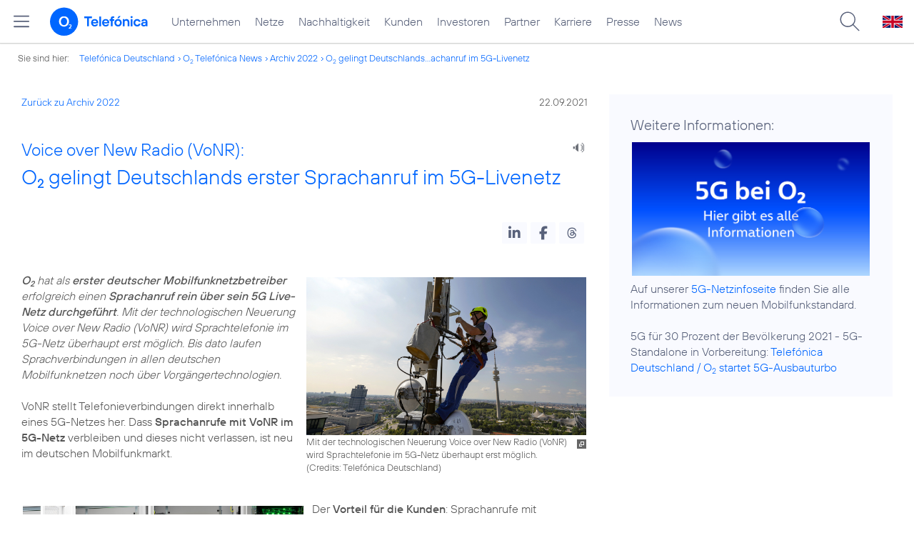

--- FILE ---
content_type: text/html; charset=UTF-8
request_url: https://www.telefonica.de/ext/ajax/par/newsfeed.ajax?type=list&creator_id=9661&creator_class=CMS%3A%3ANews%3A%3AMessage&tags=5G%2CNetz&category_id%5B%5D=&group_id%5B%5D=62&search_query=&max_cols=3&max_news=3&max_news_visible=3&first_news=1&show_image=1&show_teaser=0&show_date=1&small_column=0&tools_id=&edit_tools=0&show_defaults=1&img_pos=left&img_size=33%25&text_length=&show_socialsharebar=0&show_more_link=1&show_newsfeed_link=0&target=_blank&pid=page-footer-tagnews&sort_by=date&state=online&offset=&load_more_news=1&lang=de&creator_label=&custom_tiles=0&start_with_square_tile=1&page_layout=2021_telefonica&show_skeleton=1
body_size: 767
content:
<div class="default-font par-heading par-headline-tag-div par-font-size-default">Ähnliche Themen:</div><div class="par-nf-messages par-list-messages par-nf-static-news"><div data-tags="[]" data-cat-ids="[]" class="par-lm-message" data-cat-names="[]"><a class="par-anchor" id="feed-msg-id-10688"></a><div class="par-lm-image"><div class="l-inline thmb-full-size"><img loading="lazy" src="/file/public/1943/connect-Netztest-20251126-Siegel-so-sehr-gut-wie-noch-nie-1920x1080.png" class="l-img" srcset="/file/public/1943/connect-Netztest-20251126-Siegel-so-sehr-gut-wie-noch-nie-1920x1080.png 1920w, /file/repository/57648_t_1440_810/0/0/connect-Netztest-20251126-Siegel-so-sehr-gut-wie-noch-nie-1920x1080.png 1440w, /file/repository/57648_t_720_405/0/0/connect-Netztest-20251126-Siegel-so-sehr-gut-wie-noch-nie-1920x1080.png 720w, /file/repository/57648_t_360_203/0/0/connect-Netztest-20251126-Siegel-so-sehr-gut-wie-noch-nie-1920x1080.png 360w" sizes="(max-width: 360px) 180px, (max-width: 720px) 360px, (max-width: 1440px) 720px, 1440px" alt=""><div class="fclear"></div></div></div><div class="par-lm-content"><div class="par-lm-date">26. November 2025</div><div class="default-font par-heading par-headline-tag-div par-headline-tag-static par-font-size-default"><span class="par-overline">Connect Netztest 2025  </span>O<sub>2</sub> Telefónica steigt mit größtem Qualitätssprung auf Platz zwei in Deutschland</div><div class="par-lm-teaser"></div></div><a target="_self" aria-label="Connect Netztest 2025 | O2 Telefónica steigt mit größtem Qualitätssprung auf Platz zwei in Deutschland" class="par-nf-full-link" href="/news/corporate/2025/11/connect-netztest-2025-o2-telefonica-steigt-mit-groesstem-qualitaetssprung-auf-platz-zwei-in-deutschland.html?pk_campaign=related_news"></a></div><div data-tags="[]" data-cat-ids="[]" class="par-lm-message" data-cat-names="[]"><a class="par-anchor" id="feed-msg-id-10686"></a><div class="par-lm-image"><div class="l-inline thmb-full-size"><img alt="" sizes="(max-width: 360px) 180px, (max-width: 720px) 360px, 1280px" srcset="/file/public/1779/o2-Richtfunk-Antenne-1280x720.jpg 1280w, /file/repository/51383_t_720_405/0/0/o2-Richtfunk-Antenne-1280x720.jpg 720w, /file/repository/51383_t_360_203/0/0/o2-Richtfunk-Antenne-1280x720.jpg 360w" src="/file/public/1779/o2-Richtfunk-Antenne-1280x720.jpg" class="l-img" loading="lazy"><div class="l-inline-caption"><span class="page-license-inline"><span class="page-license-info author">Credits: O<sub>2</sub> Telefónica</span></span></div><div class="fclear"></div></div></div><div class="par-lm-content"><div class="par-lm-date">21. November 2025</div><div class="default-font par-heading par-headline-tag-div par-headline-tag-static par-font-size-default"><span class="par-overline">Netztestsaison 2025  </span>„CHIP” zeichnet O<sub>2</sub> Netz erstmals mit „Sehr gut” aus</div><div class="par-lm-teaser"></div></div><a aria-label="Netztestsaison 2025 | „CHIP” zeichnet O2 Netz erstmals mit „Sehr gut” aus" target="_self" href="/news/corporate/2025/11/netztestsaison-2025-chip-zeichnet-o2-netz-erstmals-mit-sehr-gut-aus.html?pk_campaign=related_news" class="par-nf-full-link"></a></div><div data-tags="[]" data-cat-names="[]" class="par-lm-message" data-cat-ids="[]"><a class="par-anchor" id="feed-msg-id-10643"></a><div class="par-lm-image"><div class="l-inline thmb-full-size"><img alt="" sizes="(max-width: 360px) 180px, (max-width: 720px) 360px, 1280px" srcset="/file/public/1943/Muenchen-5G-Antenne-16-1280x720.jpg 1280w, /file/repository/57518_t_720_405/0/0/Muenchen-5G-Antenne-16-1280x720.jpg 720w, /file/repository/57518_t_360_203/0/0/Muenchen-5G-Antenne-16-1280x720.jpg 360w" src="/file/public/1943/Muenchen-5G-Antenne-16-1280x720.jpg" class="l-img" loading="lazy"><div class="fclear"></div></div></div><div class="par-lm-content"><div class="par-lm-date">06. Oktober 2025</div><div class="default-font par-heading par-headline-tag-div par-headline-tag-static par-font-size-default"><span class="par-overline">Zwischenbilanz nach fünf Jahren  </span>5G-Netz von O<sub>2</sub> Telefónica knackt die Milliarden-Gigabyte-Marke</div><div class="par-lm-teaser"></div></div><a aria-label="Zwischenbilanz nach fünf Jahren | 5G-Netz von O2 Telefónica knackt die Milliarden-Gigabyte-Marke" target="_self" href="/news/corporate/2025/10/zwischenbilanz-nach-fuenf-jahren-5g-netz-von-o2-telefonica-knackt-die-milliarden-gigabyte-marke.html?pk_campaign=related_news" class="par-nf-full-link"></a></div></div>   

--- FILE ---
content_type: text/plain; charset=UTF-8
request_url: https://www.telefonica.de/ext/ajax/par/navmenu.ajax?state=online&layout=2021_telefonica
body_size: 6768
content:

    <div class="page-sitemenu-slider"><ul class="page-sitemenu-col fl-col-0"><li data-nav-id="217" class="fl-tree-id-2" data-tree-id="2"><a title="Unternehmen Telefónica Deutschland" class="l-link" href="/unternehmen.html">Unternehmen</a></li><li data-nav-id="235" class="fl-tree-id-4645" data-tree-id="4645"><a title="Festnetz und Mobilfunk" class="l-link" href="/netze.html">Netze</a></li><li data-tree-id="8908" class="fl-tree-id-8908" data-nav-id="218"><a class="l-link" href="/nachhaltigkeit.html">Nachhaltigkeit</a></li><li data-nav-id="236" class="fl-tree-id-8654" data-tree-id="8654"><a href="/kunden.html" class="l-link">Kunden</a></li><li data-nav-id="225" data-tree-id="3840" class="fl-tree-id-3840"><a class="l-link" href="/investor-relations.html">Investoren</a></li><li data-tree-id="6" class="fl-tree-id-6" data-nav-id="233"><a href="/partner.html" class="l-link">Partner</a></li><li data-tree-id="9090" class="fl-tree-id-9090" data-nav-id="220"><a href="/karriere.html" class="l-link">Karriere</a></li><li data-tree-id="3" class="fl-tree-id-3" data-nav-id="219"><a href="/presse.html" class="l-link">Presse</a></li><li class="fl-tree-id-9429" data-tree-id="9429" data-nav-id="228"><a href="/o2-telefonica-news.html" class="l-link">News</a></li></ul><ul class="page-sitemenu-col fl-col-2 fl-parent-id-2 fl-nav-id-217" data-parent-id="2" data-nav-id="217"><li data-nav-id="217" class="fl-tree-id-4691 fl-has-children" data-tree-id="4691"><a href="/unternehmen/strategie-und-fakten.html">Strategie &amp; Fakten</a><span data-tree-id="4691" class="page-sitemenu-arrow"></span></li><li class="fl-tree-id-6264 fl-has-children" data-tree-id="6264" data-nav-id="217"><a href="/unternehmen/datenschutz.html">Datenschutz</a><span data-tree-id="6264" class="page-sitemenu-arrow"></span></li><li data-nav-id="217" data-tree-id="321" class="fl-tree-id-321"><a href="/unternehmen/standorte-und-omnichannel.html">Standorte und Omnichannel</a></li><li data-tree-id="4878" class="fl-tree-id-4878" data-nav-id="217"><a href="/unternehmen/politik-und-gesellschaft.html">Politik &amp; Gesellschaft</a></li><li data-tree-id="4692" class="fl-tree-id-4692" data-nav-id="217"><a href="/unternehmen/management.html">Management &amp; Aufsichtsrat</a></li></ul><ul class="page-sitemenu-col fl-col-3 fl-parent-id-4691 fl-nav-id-217" data-parent-id="4691" data-nav-id="217"><li class="page-navmenu-back"><a href="/unternehmen.html">Unternehmen</a><span class="page-sitemenu-arrow page-sitemenu-arrow-back" data-tree-id="2"></span></li><li class="fl-tree-id-6604 fl-has-children" data-tree-id="6604" data-nav-id="217"><a href="/unternehmen/strategie-und-fakten/unsere-staerken.html">Unsere Stärken</a><span class="page-sitemenu-arrow" data-tree-id="6604"></span></li><li data-nav-id="217" class="fl-tree-id-12" data-tree-id="12"><a href="/unternehmen/strategie-und-fakten/zahlen-fakten.html">Fakten &amp; Zahlen</a></li><li data-nav-id="217" data-tree-id="53" class="fl-tree-id-53"><a href="/unternehmen/strategie-und-fakten/geschichte.html">Geschichte</a></li><li data-nav-id="217" data-tree-id="5388" class="fl-tree-id-5388 fl-has-children"><a href="/unternehmen/strategie-und-fakten/referenzkunden/mobilfunk.html" class="l-link">Referenzkunden</a><span data-tree-id="5388" class="page-sitemenu-arrow"></span></li><li data-tree-id="4761" class="fl-tree-id-4761" data-nav-id="217"><a href="/unternehmen/strategie-und-fakten/zertifizierungen-awards.html">Auszeichnungen</a></li><li class="fl-tree-id-13" data-tree-id="13" data-nav-id="217"><a href="/unternehmen/strategie-und-fakten/geschaeftsgrundsaetze-und-qualitaetsmanagement.html">Geschäftsgrundsätze &amp; Qualitätsmanagement</a></li></ul><ul data-parent-id="6604" class="page-sitemenu-col fl-col-4 fl-parent-id-6604 fl-nav-id-217" data-nav-id="217"><li class="page-navmenu-back"><a href="/unternehmen/strategie-und-fakten.html">Strategie &amp; Fakten</a><span class="page-sitemenu-arrow page-sitemenu-arrow-back" data-tree-id="4691"></span></li><li data-tree-id="9043" class="fl-tree-id-9043 fl-has-children" data-nav-id="217"><a href="/unternehmen/strategie-und-fakten/unsere-staerken/mobilfunk-netzausbau-zur-digitalisierung.html">Mehr Mobilfunk</a><span data-tree-id="9043" class="page-sitemenu-arrow"></span></li></ul><ul data-nav-id="217" data-parent-id="9043" class="page-sitemenu-col fl-col-5 fl-parent-id-9043 fl-nav-id-217"><li class="page-navmenu-back"><a href="/unternehmen/strategie-und-fakten/unsere-staerken.html">Unsere Stärken</a><span class="page-sitemenu-arrow page-sitemenu-arrow-back" data-tree-id="6604"></span></li><li data-nav-id="217" data-tree-id="9045" class="fl-tree-id-9045"><a href="/unternehmen/strategie-und-fakten/unsere-staerken/mobilfunk-netzausbau-zur-digitalisierung/jetzt.html">Jetzt!</a></li><li class="fl-tree-id-9046" data-tree-id="9046" data-nav-id="217"><a href="/unternehmen/strategie-und-fakten/unsere-staerken/mobilfunk-netzausbau-zur-digitalisierung/netzausbau.html">Netzausbau</a></li><li data-nav-id="217" class="fl-tree-id-9047" data-tree-id="9047"><a href="/unternehmen/strategie-und-fakten/unsere-staerken/mobilfunk-netzausbau-zur-digitalisierung/wettbewerb.html">Wettbewerb</a></li><li class="fl-tree-id-9048" data-tree-id="9048" data-nav-id="217"><a href="/unternehmen/strategie-und-fakten/unsere-staerken/mobilfunk-netzausbau-zur-digitalisierung/nachhaltigkeit.html">Nachhaltigkeit</a></li><li class="fl-tree-id-9049" data-tree-id="9049" data-nav-id="217"><a href="/unternehmen/strategie-und-fakten/unsere-staerken/mobilfunk-netzausbau-zur-digitalisierung/digitalisierung.html">Digitalisierung</a></li><li data-nav-id="217" data-tree-id="9050" class="fl-tree-id-9050"><a href="/unternehmen/strategie-und-fakten/unsere-staerken/mobilfunk-netzausbau-zur-digitalisierung/verantwortung.html">Verantwortung</a></li><li data-tree-id="9248" class="fl-tree-id-9248" data-nav-id="217"><a href="/unternehmen/strategie-und-fakten/unsere-staerken/mobilfunk-netzausbau-zur-digitalisierung/sicherheit.html">Sicherheit</a></li><li data-nav-id="217" data-tree-id="9063" class="fl-tree-id-9063"><a href="/unternehmen/strategie-und-fakten/unsere-staerken/mobilfunk-netzausbau-zur-digitalisierung.html#kontakt" class="l-link">Kontakt</a></li></ul><ul data-nav-id="217" data-parent-id="5388" class="page-sitemenu-col fl-col-4 fl-parent-id-5388 fl-nav-id-217"><li class="page-navmenu-back"><a href="/unternehmen/strategie-und-fakten.html">Strategie &amp; Fakten</a><span class="page-sitemenu-arrow page-sitemenu-arrow-back" data-tree-id="4691"></span></li><li data-nav-id="217" data-tree-id="1904" class="fl-tree-id-1904"><a href="/unternehmen/strategie-und-fakten/referenzkunden/mobilfunk.html">Mobilfunk</a></li><li data-nav-id="217" data-tree-id="1902" class="fl-tree-id-1902"><a href="/unternehmen/strategie-und-fakten/referenzkunden/netzwerk-sicherheit.html">Netzwerk &amp; Sicherheit</a></li><li data-nav-id="217" class="fl-tree-id-4954" data-tree-id="4954"><a href="/unternehmen/strategie-und-fakten/referenzkunden/dsl-festnetz.html">DSL &amp; Festnetz</a></li><li data-nav-id="217" data-tree-id="4955" class="fl-tree-id-4955"><a href="/unternehmen/strategie-und-fakten/referenzkunden/digitale-loesungen.html">Digitale Lösungen</a></li><li class="fl-tree-id-9155" data-tree-id="9155" data-nav-id="217"><a target="_blank" href="https://www.o2online.de/business/telefonica-ihr-partner/zufriedene-kunden/" class="l-link">O<sub>2</sub> Referenzkunden</a></li></ul><ul data-parent-id="6264" class="page-sitemenu-col fl-col-3 fl-parent-id-6264 fl-nav-id-217" data-nav-id="217"><li class="page-navmenu-back"><a href="/unternehmen.html">Unternehmen</a><span data-tree-id="2" class="page-sitemenu-arrow page-sitemenu-arrow-back"></span></li><li data-tree-id="6275" class="fl-tree-id-6275" data-nav-id="217"><a href="/unternehmen/datenschutz/diese-daten-nutzt-telefonica.html">Diese Daten nutzt Telefónica</a></li><li class="fl-tree-id-6284" data-tree-id="6284" data-nav-id="217"><a href="/unternehmen/datenschutz/ihre-datenschutzrechte.html">Ihre Datenschutzrechte</a></li><li data-nav-id="217" class="fl-tree-id-6276" data-tree-id="6276"><a href="/unternehmen/datenschutz/so-schuetzt-telefonica-ihre-daten.html">So schützt Telefónica Ihre Daten</a></li><li data-tree-id="6139" class="fl-tree-id-6139" data-nav-id="217"><a href="/unternehmen/datenschutz/so-koennen-sie-ihre-daten-schuetzen.html">So können Sie Ihre Daten schützen</a></li><li data-tree-id="9170" class="fl-tree-id-9170" data-nav-id="217"><a href="/unternehmen/datenschutz/schutz-vor-betrug-im-internet.html">Schutz vor Betrug im Internet</a></li><li data-nav-id="217" data-tree-id="9473" class="fl-tree-id-9473"><a href="/unternehmen/datenschutz/10-grundregeln-fuer-digitale-sicherheit.html">10 Grundregeln für digitale Sicherheit</a></li><li data-nav-id="217" class="fl-tree-id-6141" data-tree-id="6141"><a href="/unternehmen/datenschutz/haeufige-fragen.html">Häufige Fragen</a></li><li data-nav-id="217" class="fl-tree-id-6146 fl-has-children" data-tree-id="6146"><a href="/unternehmen/datenschutz/kontakt.html">Kontakt</a><span class="page-sitemenu-arrow" data-tree-id="6146"></span></li><li data-nav-id="217" data-tree-id="6143" class="fl-tree-id-6143"><a href="/unternehmen/datenschutz/datenschutz-auf-dem-portal.html">Datenschutz auf dem Portal</a></li><li data-nav-id="217" data-tree-id="9137" class="fl-tree-id-9137"><a href="/unternehmen/datenschutz/partner-services.html">Partner Services</a></li><li data-tree-id="7210" class="fl-tree-id-7210" data-nav-id="217"><a href="/unternehmen/datenschutz/datenschutz-fuer-lieferanten.html">Datenschutz für Lieferanten</a></li><li data-nav-id="217" class="fl-tree-id-9294" data-tree-id="9294"><a href="/unternehmen/datenschutz/datenschutz-fuer-nutzer.html">Datenschutz für Nutzer</a></li><li data-nav-id="217" class="fl-tree-id-6140" data-tree-id="6140"><a href="/partner/wholesale/enabling-services/mobility-insights.html#verantwortung_uebernehmen" class="l-link">Anonymisierung der Mobilfunkdaten</a></li></ul><ul data-nav-id="217" data-parent-id="6146" class="page-sitemenu-col fl-col-4 fl-parent-id-6146 fl-nav-id-217"><li class="page-navmenu-back"><a href="/unternehmen/datenschutz.html">Datenschutz</a><span class="page-sitemenu-arrow page-sitemenu-arrow-back" data-tree-id="6264"></span></li><li data-nav-id="217" data-tree-id="6147" class="fl-tree-id-6147"><a href="/unternehmen/datenschutz/kontakt/datenschutz-anfrage.html">Datenschutz-Anfrage</a></li></ul><ul data-nav-id="219" data-parent-id="3" class="page-sitemenu-col fl-col-2 fl-parent-id-3 fl-nav-id-219"><li class="fl-tree-id-4486 fl-has-children" data-tree-id="4486" data-nav-id="219"><a href="/presse/pressemitteilungen.html">Pressemitteilungen</a><span class="page-sitemenu-arrow" data-tree-id="4486"></span></li><li data-tree-id="282" class="fl-tree-id-282 fl-has-children" data-nav-id="219"><a href="/presse/pressemappen.html">Pressemappen</a><span data-tree-id="282" class="page-sitemenu-arrow"></span></li><li data-nav-id="219" class="fl-tree-id-1776 fl-has-children" data-tree-id="1776"><a href="/presse/fotos.html">Fotos</a><span class="page-sitemenu-arrow" data-tree-id="1776"></span></li><li data-tree-id="312" class="fl-tree-id-312 fl-has-children" data-nav-id="219"><a href="/presse/presseverteiler.html">Presseverteiler</a><span class="page-sitemenu-arrow" data-tree-id="312"></span></li><li class="fl-tree-id-261" data-tree-id="261" data-nav-id="219"><a href="/presse/presse-kontakt.html">Presseteam</a></li></ul><ul data-nav-id="219" data-parent-id="4486" class="page-sitemenu-col fl-col-3 fl-parent-id-4486 fl-nav-id-219"><li class="page-navmenu-back"><a href="/presse.html">Presse</a><span data-tree-id="3" class="page-sitemenu-arrow page-sitemenu-arrow-back"></span></li><li class="fl-tree-id-6741" data-tree-id="6741" data-nav-id="219"><a href="/news/corporate/index.html?cat=pressemitteilungen" class="l-link">Alle</a></li><li data-tree-id="9427" class="fl-tree-id-9427" data-nav-id="219"><a class="l-link" href="/news/corporate/index.html?year=2025;cat=pressemitteilungen">2025</a></li><li data-tree-id="9297" class="fl-tree-id-9297" data-nav-id="219"><a class="l-link" href="/news/corporate/index.html?cat=pressemitteilungen;year=2024">2024</a></li><li data-nav-id="219" data-tree-id="9296" class="fl-tree-id-9296"><a class="l-link" href="/news/corporate/index.html?cat=pressemitteilungen;year=2023">2023</a></li><li class="fl-tree-id-8421" data-tree-id="8421" data-nav-id="219"><a href="/news/corporate/index.html?cat=pressemitteilungen;year=2022" class="l-link">2022</a></li><li data-nav-id="219" class="fl-tree-id-8417" data-tree-id="8417"><a class="l-link" href="/news/corporate/index.html?cat=pressemitteilungen;year=2021">2021</a></li><li class="fl-tree-id-7325" data-tree-id="7325" data-nav-id="219"><a href="/news/corporate/index.html?cat=pressemitteilungen;year=2020" class="l-link">2020</a></li><li class="fl-tree-id-6742" data-tree-id="6742" data-nav-id="219"><a href="/news/corporate/index.html?cat=pressemitteilungen;year=2019" class="l-link">2019</a></li><li data-nav-id="219" class="fl-tree-id-6744" data-tree-id="6744"><a href="/news/corporate/index.html?cat=pressemitteilungen;year=2018" class="l-link">2018</a></li><li class="fl-tree-id-1389" data-tree-id="1389" data-nav-id="219"><a href="/presse/pressemitteilungen/rss-feeds.html">RSS Feeds</a></li></ul><ul data-nav-id="219" class="page-sitemenu-col fl-col-3 fl-parent-id-282 fl-nav-id-219" data-parent-id="282"><li class="page-navmenu-back"><a href="/presse.html">Presse</a><span data-tree-id="3" class="page-sitemenu-arrow page-sitemenu-arrow-back"></span></li><li data-nav-id="219" data-tree-id="6670" class="fl-tree-id-6670"><a href="/netze/5g.html" class="l-link">5G</a></li><li data-nav-id="219" class="fl-tree-id-4998" data-tree-id="4998"><a href="/presse/pressemappen/blau.html">Blau</a></li><li data-nav-id="219" class="fl-tree-id-4029" data-tree-id="4029"><a href="/presse/pressemappen/fonic-presse.html">FONIC</a></li><li data-tree-id="3646" class="fl-tree-id-3646" data-nav-id="219"><a href="/presse/pressemappen/eco-rating-handys-nachhaltigkeit.html">Eco Rating - Handys &amp; Nachhaltigkeit</a></li></ul><ul data-parent-id="1776" class="page-sitemenu-col fl-col-3 fl-parent-id-1776 fl-nav-id-219" data-nav-id="219"><li class="page-navmenu-back"><a href="/presse.html">Presse</a><span class="page-sitemenu-arrow page-sitemenu-arrow-back" data-tree-id="3"></span></li><li data-tree-id="1779" class="fl-tree-id-1779" data-nav-id="219"><a href="/presse/fotos/vorstand.html">Vorstand</a></li><li class="fl-tree-id-1781" data-tree-id="1781" data-nav-id="219"><a href="/presse/fotos/business.html">Business</a></li><li data-nav-id="219" data-tree-id="4633" class="fl-tree-id-4633"><a href="/presse/fotos/basecamp.html">BASECAMP</a></li><li data-tree-id="3596" class="fl-tree-id-3596" data-nav-id="219"><a href="/presse/fotos/nachhaltigkeit.html">Nachhaltigkeit</a></li><li class="fl-tree-id-1778" data-tree-id="1778" data-nav-id="219"><a href="/presse/fotos/gebaeude.html">Gebäude</a></li><li data-nav-id="219" class="fl-tree-id-1784" data-tree-id="1784"><a href="/presse/fotos/logos.html">Logos</a></li><li data-tree-id="4977" class="fl-tree-id-4977" data-nav-id="219"><a class="l-link" href="https://www.flickr.com/photos/o2de/sets/72157634801526034/" target="_blank">Mobilfunknetz</a></li><li class="fl-tree-id-1780" data-tree-id="1780" data-nav-id="219"><a href="/presse/fotos/produkte-services.html">Produkte &amp; Services</a></li><li data-nav-id="219" data-tree-id="3102" class="fl-tree-id-3102"><a href="/presse/fotos/o2-shops.html">O<sub>2</sub> Shops</a></li><li data-nav-id="219" data-tree-id="1782" class="fl-tree-id-1782"><a href="/presse/fotos/sponsoring.html">Sponsoring</a></li><li data-tree-id="1783" class="fl-tree-id-1783" data-nav-id="219"><a href="/presse/fotos/technik.html">Technik</a></li><li data-nav-id="219" data-tree-id="3627" class="fl-tree-id-3627"><a href="/presse/fotos/veranstaltungen.html">Veranstaltungen</a></li></ul><ul data-parent-id="312" class="page-sitemenu-col fl-col-3 fl-parent-id-312 fl-nav-id-219" data-nav-id="219"><li class="page-navmenu-back"><a href="/presse.html">Presse</a><span data-tree-id="3" class="page-sitemenu-arrow page-sitemenu-arrow-back"></span></li><li data-nav-id="219" data-tree-id="3350" class="fl-tree-id-3350"><a href="/presse/presseverteiler/anmeldung.html">Anmelden</a></li><li data-nav-id="219" data-tree-id="3351" class="fl-tree-id-3351"><a href="/presse/presseverteiler/datenaenderung.html">Daten ändern</a></li><li data-nav-id="219" data-tree-id="3352" class="fl-tree-id-3352"><a href="/presse/presseverteiler/abmelden.html">Abmelden</a></li></ul><ul data-nav-id="233" data-parent-id="6" class="page-sitemenu-col fl-col-2 fl-parent-id-6 fl-nav-id-233"><li data-nav-id="233" class="fl-tree-id-9425" data-tree-id="9425"><a target="_blank" title="Partner Webseite von Telefónica zu Digitalisierungsthemen" href="https://partner.telefonica.de/" class="l-link">Industrie, Wirtschaft und Einzelhandel</a></li><li class="fl-tree-id-9474" data-tree-id="9474" data-nav-id="233"><a target="_blank" href="https://partner.telefonica.de/kooperationen/erfolgsgeschichten/public-sector.html" class="l-link">Public Sector</a></li><li data-nav-id="233" data-tree-id="9471" class="fl-tree-id-9471"><a href="https://partner.telefonica.de/kooperationen/technologien-und-services/5g-slicing.html" class="l-link" target="_blank">5G Network Slicing</a></li><li data-nav-id="233" class="fl-tree-id-4881" data-tree-id="4881"><a href="/partner/partnermodelle-und-mvno.html">Partnermodelle und MVNO</a></li><li data-nav-id="233" data-tree-id="4957" class="fl-tree-id-4957 fl-has-children"><a href="/partner/wholesale.html">Wholesale</a><span data-tree-id="4957" class="page-sitemenu-arrow"></span></li><li data-nav-id="233" class="fl-tree-id-8985" data-tree-id="8985"><a href="/partner/indirect-sales.html">Indirect Sales</a></li><li data-nav-id="233" data-tree-id="238" class="fl-tree-id-238"><a href="/partner/privatkundenprodukte.html">Privatkunden-Produkte</a></li><li data-tree-id="287" class="fl-tree-id-287 fl-has-children" data-nav-id="233"><a href="/partner/geschaeftskundenprodukte.html">O<sub>2</sub> Business Partner Programm</a><span class="page-sitemenu-arrow" data-tree-id="287"></span></li><li data-tree-id="5623" class="fl-tree-id-5623 fl-has-children" data-nav-id="233"><a href="/partner/affiliate-partner.html">Affiliate Partner</a><span data-tree-id="5623" class="page-sitemenu-arrow"></span></li></ul><ul data-nav-id="233" class="page-sitemenu-col fl-col-3 fl-parent-id-4957 fl-nav-id-233" data-parent-id="4957"><li class="page-navmenu-back"><a href="/partner.html">Partner</a><span data-tree-id="6" class="page-sitemenu-arrow page-sitemenu-arrow-back"></span></li><li data-nav-id="233" data-tree-id="3825" class="fl-tree-id-3825 fl-has-children"><a href="/partner/wholesale/enabling-services.html">Enabling Services</a><span data-tree-id="3825" class="page-sitemenu-arrow"></span></li><li class="fl-tree-id-4948" data-tree-id="4948" data-nav-id="233"><a href="/partner/wholesale/carrier-management.html">Carrier Management</a></li><li data-nav-id="233" class="fl-tree-id-4880" data-tree-id="4880"><a href="/partner/wholesale/roaming.html">Roaming</a></li><li data-nav-id="233" data-tree-id="8905" class="fl-tree-id-8905"><a href="/partner/partnermodelle-und-mvno.html" class="l-link">Partnering</a></li></ul><ul data-nav-id="233" data-parent-id="3825" class="page-sitemenu-col fl-col-4 fl-parent-id-3825 fl-nav-id-233"><li class="page-navmenu-back"><a href="/partner/wholesale.html">Wholesale</a><span class="page-sitemenu-arrow page-sitemenu-arrow-back" data-tree-id="4957"></span></li><li data-nav-id="233" data-tree-id="8882" class="fl-tree-id-8882"><a href="/partner/wholesale/enabling-services/rcs-business-messaging-und-sms-massenversand.html">RCS Business Messaging und SMS-Massenversand</a></li><li data-nav-id="233" data-tree-id="8883" class="fl-tree-id-8883 fl-has-children"><a href="/partner/wholesale/enabling-services/mobility-insights.html">Mobility Insights</a><span data-tree-id="8883" class="page-sitemenu-arrow"></span></li></ul><ul data-nav-id="233" class="page-sitemenu-col fl-col-5 fl-parent-id-8883 fl-nav-id-233" data-parent-id="8883"><li class="page-navmenu-back"><a href="/partner/wholesale/enabling-services.html">Enabling Services</a><span data-tree-id="3825" class="page-sitemenu-arrow page-sitemenu-arrow-back"></span></li><li data-tree-id="6720" class="fl-tree-id-6720" data-nav-id="233"><a href="/partner/wholesale/enabling-services/mobility-insights/studie-so-bewegt-sich-deutschland.html">So bewegt sich Deutschland</a></li><li data-nav-id="233" data-tree-id="6719" class="fl-tree-id-6719"><a href="/partner/wholesale/enabling-services/mobility-insights/projekt-xmnd.html">Projekt xMND</a></li></ul><ul data-parent-id="287" class="page-sitemenu-col fl-col-3 fl-parent-id-287 fl-nav-id-233" data-nav-id="233"><li class="page-navmenu-back"><a href="/partner.html">Partner</a><span data-tree-id="6" class="page-sitemenu-arrow page-sitemenu-arrow-back"></span></li><li data-tree-id="3798" class="fl-tree-id-3798" data-nav-id="233"><a href="/partner/geschaeftskundenprodukte/vorteile-als-partner.html">Vorteile als Partner</a></li><li data-nav-id="233" data-tree-id="3797" class="fl-tree-id-3797"><a href="/partner/geschaeftskundenprodukte/partnerkategorien.html">Partnerkategorien</a></li><li data-nav-id="233" data-tree-id="3792" class="fl-tree-id-3792 fl-has-children"><a href="/partner/geschaeftskundenprodukte/o2-partner-werden.html">Partner werden</a><span class="page-sitemenu-arrow" data-tree-id="3792"></span></li></ul><ul data-nav-id="233" class="page-sitemenu-col fl-col-4 fl-parent-id-3792 fl-nav-id-233" data-parent-id="3792"><li class="page-navmenu-back"><a href="/partner/geschaeftskundenprodukte.html">O<sub>2</sub> Business Partner Programm</a><span class="page-sitemenu-arrow page-sitemenu-arrow-back" data-tree-id="287"></span></li><li data-nav-id="233" class="fl-tree-id-1382" data-tree-id="1382"><a href="/partner/geschaeftskundenprodukte/o2-partner-werden/kontaktformular.html">Kontaktformular</a></li></ul><ul data-nav-id="233" data-parent-id="5623" class="page-sitemenu-col fl-col-3 fl-parent-id-5623 fl-nav-id-233"><li class="page-navmenu-back"><a href="/partner.html">Partner</a><span class="page-sitemenu-arrow page-sitemenu-arrow-back" data-tree-id="6"></span></li><li data-nav-id="233" data-tree-id="5625" class="fl-tree-id-5625 fl-has-children"><a href="/partner/affiliate-partner/die-programme.html">Die Programme</a><span class="page-sitemenu-arrow" data-tree-id="5625"></span></li><li data-nav-id="233" class="fl-tree-id-5626" data-tree-id="5626"><a href="/partner/affiliate-partner/faq.html">FAQ</a></li><li data-tree-id="5869" class="fl-tree-id-5869" data-nav-id="233"><a href="/partner/affiliate-partner/kontakt-fuer-partner.html">Kontakt für Partner</a></li></ul><ul data-nav-id="233" class="page-sitemenu-col fl-col-4 fl-parent-id-5625 fl-nav-id-233" data-parent-id="5625"><li class="page-navmenu-back"><a href="/partner/affiliate-partner.html">Affiliate Partner</a><span class="page-sitemenu-arrow page-sitemenu-arrow-back" data-tree-id="5623"></span></li><li data-nav-id="233" class="fl-tree-id-5858" data-tree-id="5858"><a href="/partner/affiliate-partner/die-programme/o2.html">O<sub>2</sub></a></li><li data-nav-id="233" data-tree-id="5859" class="fl-tree-id-5859"><a href="/partner/affiliate-partner/die-programme/blau.html">Blau</a></li><li data-tree-id="5860" class="fl-tree-id-5860" data-nav-id="233"><a href="/partner/affiliate-partner/die-programme/o2-freikarte.html">O<sub>2</sub> Freikarte</a></li></ul><ul data-nav-id="225" class="page-sitemenu-col fl-col-2 fl-parent-id-3840 fl-nav-id-225" data-parent-id="3840"><li data-tree-id="5884" class="fl-tree-id-5884 fl-has-children" data-nav-id="225"><a class="l-link" href="/investor-relations/unternehmen/aufsichtsrat.html">Unternehmen</a><span class="page-sitemenu-arrow" data-tree-id="5884"></span></li><li class="fl-tree-id-3908 fl-has-children" data-tree-id="3908" data-nav-id="225"><a class="l-link" href="/investor-relations/aktie/aktionaersstruktur.html">Aktie</a><span data-tree-id="3908" class="page-sitemenu-arrow"></span></li><li data-tree-id="5885" class="fl-tree-id-5885 fl-has-children" data-nav-id="225"><a class="l-link" href="/investor-relations/publikationen/finanzpublikationen.html">Publikationen</a><span class="page-sitemenu-arrow" data-tree-id="5885"></span></li><li data-nav-id="225" data-tree-id="5872" class="fl-tree-id-5872"><a href="/investor-relations/geschaeftsbericht.html">Geschäftsbericht</a></li><li class="fl-tree-id-5874" data-tree-id="5874" data-nav-id="225"><a href="/investor-relations/hauptversammlung.html">Hauptversammlung</a></li><li data-tree-id="8022" class="fl-tree-id-8022 fl-has-children" data-nav-id="225"><a href="/investor-relations/corporate-governance.html">Corporate Governance</a><span data-tree-id="8022" class="page-sitemenu-arrow"></span></li><li data-tree-id="5886" class="fl-tree-id-5886 fl-has-children" data-nav-id="225"><a href="/investor-relations/fremdkapital/anleihen.html" class="l-link">Fremdkapital</a><span data-tree-id="5886" class="page-sitemenu-arrow"></span></li><li data-nav-id="225" data-tree-id="4994" class="fl-tree-id-4994"><a href="/investor-relations/kontakt-fuer-aktionaere.html">Kontakt für Aktionäre</a></li><li data-nav-id="225" class="fl-tree-id-8901" data-tree-id="8901"><a class="l-link" href="https://investor.computershare.de/#/telefonica/login?lang=de" target="_blank">InvestorPortal</a></li><li data-tree-id="9169" class="fl-tree-id-9169 fl-has-children" data-nav-id="225"><a href="/investor-relations/archiv-ir-bis-18-april-2024/konsensus.html" class="l-link">Archiv IR bis 18. April 2024</a><span data-tree-id="9169" class="page-sitemenu-arrow"></span></li></ul><ul class="page-sitemenu-col fl-col-3 fl-parent-id-5884 fl-nav-id-225" data-parent-id="5884" data-nav-id="225"><li class="page-navmenu-back"><a href="/investor-relations.html">Investor Relations</a><span class="page-sitemenu-arrow page-sitemenu-arrow-back" data-tree-id="3840"></span></li><li data-nav-id="225" class="fl-tree-id-8121" data-tree-id="8121"><a href="/unternehmen.html" class="l-link" target="_blank">Über Telefónica Deutschland</a></li><li data-nav-id="225" class="fl-tree-id-8123" data-tree-id="8123"><a target="_blank" class="l-link" href="/unternehmen/management.html">Vorstand</a></li><li data-tree-id="3916" class="fl-tree-id-3916 fl-has-children" data-nav-id="225"><a href="/investor-relations/unternehmen/aufsichtsrat.html">Aufsichtsrat</a><span data-tree-id="3916" class="page-sitemenu-arrow"></span></li></ul><ul data-nav-id="225" class="page-sitemenu-col fl-col-4 fl-parent-id-3916 fl-nav-id-225" data-parent-id="3916"><li class="page-navmenu-back"><a href="/investor-relations/unternehmen/aufsichtsrat.html" class="l-link">Unternehmen</a><span class="page-sitemenu-arrow page-sitemenu-arrow-back" data-tree-id="5884"></span></li><li data-tree-id="8906" class="fl-tree-id-8906" data-nav-id="225"><a href="/investor-relations/unternehmen/aufsichtsrat/qualifikationen.html">Qualifikationen</a></li><li data-nav-id="225" data-tree-id="6471" class="fl-tree-id-6471"><a href="/investor-relations/unternehmen/aufsichtsrat/ausschuesse.html">Ausschüsse</a></li><li data-tree-id="7024" class="fl-tree-id-7024" data-nav-id="225"><a class="l-link" href="/investor-relations/corporate-governance/bericht-des-aufsichtsrats.html">Bericht des Aufsichtsrats</a></li></ul><ul data-nav-id="225" data-parent-id="3908" class="page-sitemenu-col fl-col-3 fl-parent-id-3908 fl-nav-id-225"><li class="page-navmenu-back"><a href="/investor-relations.html">Investor Relations</a><span data-tree-id="3840" class="page-sitemenu-arrow page-sitemenu-arrow-back"></span></li><li data-nav-id="225" data-tree-id="3910" class="fl-tree-id-3910"><a href="/investor-relations/aktie/aktionaersstruktur.html">Aktionärsstruktur</a></li></ul><ul data-parent-id="5885" class="page-sitemenu-col fl-col-3 fl-parent-id-5885 fl-nav-id-225" data-nav-id="225"><li class="page-navmenu-back"><a href="/investor-relations.html">Investor Relations</a><span data-tree-id="3840" class="page-sitemenu-arrow page-sitemenu-arrow-back"></span></li><li class="fl-tree-id-3941" data-tree-id="3941" data-nav-id="225"><a href="/investor-relations/publikationen/news-ir.html">News</a></li><li data-nav-id="225" class="fl-tree-id-5844" data-tree-id="5844"><a href="/investor-relations/publikationen/finanzpublikationen.html">Finanzpublikationen</a></li><li class="fl-tree-id-6706" data-tree-id="6706" data-nav-id="225"><a href="/investor-relations/publikationen/finanzausblick.html">Finanzausblick</a></li></ul><ul data-nav-id="225" class="page-sitemenu-col fl-col-3 fl-parent-id-8022 fl-nav-id-225" data-parent-id="8022"><li class="page-navmenu-back"><a href="/investor-relations.html">Investor Relations</a><span class="page-sitemenu-arrow page-sitemenu-arrow-back" data-tree-id="3840"></span></li><li data-nav-id="225" class="fl-tree-id-5878" data-tree-id="5878"><a href="/investor-relations/corporate-governance/bericht-des-aufsichtsrats.html">Bericht des Aufsichtsrats</a></li><li data-nav-id="225" class="fl-tree-id-5876" data-tree-id="5876"><a href="/investor-relations/corporate-governance/erklaerungen-berichte-und-satzung.html">Erklärungen, Berichte und Satzung</a></li><li data-nav-id="225" data-tree-id="8397" class="fl-tree-id-8397"><a href="/investor-relations/corporate-governance/verguetungssysteme-und-verguetungsberichte.html">Vergütungssysteme und Vergütungsberichte</a></li><li data-tree-id="3917" class="fl-tree-id-3917" data-nav-id="225"><a href="/investor-relations/corporate-governance/eigengeschaefte-von-fuehrungspersonen.html">Eigengeschäfte von Führungspersonen</a></li></ul><ul data-nav-id="225" data-parent-id="5886" class="page-sitemenu-col fl-col-3 fl-parent-id-5886 fl-nav-id-225"><li class="page-navmenu-back"><a href="/investor-relations.html">Investor Relations</a><span data-tree-id="3840" class="page-sitemenu-arrow page-sitemenu-arrow-back"></span></li><li data-nav-id="225" data-tree-id="4138" class="fl-tree-id-4138"><a href="/investor-relations/fremdkapital/anleihen.html">Anleihen</a></li><li data-tree-id="3968" class="fl-tree-id-3968" data-nav-id="225"><a href="/investor-relations/fremdkapital/kredit-ratings.html">Kredit-Ratings</a></li><li class="fl-tree-id-5894" data-tree-id="5894" data-nav-id="225"><a href="/investor-relations/fremdkapital/finanzierungsprofil.html">Finanzierungsprofil</a></li><li class="fl-tree-id-4346" data-tree-id="4346" data-nav-id="225"><a href="/investor-relations/fremdkapital/o2-telefonica-deutschland-finanzierungs-gmb-h.html">O<sub>2</sub> Telefonica Deutschland Finanzierungs GmbH</a></li></ul><ul data-nav-id="225" data-parent-id="9169" class="page-sitemenu-col fl-col-3 fl-parent-id-9169 fl-nav-id-225"><li class="page-navmenu-back"><a href="/investor-relations.html">Investor Relations</a><span data-tree-id="3840" class="page-sitemenu-arrow page-sitemenu-arrow-back"></span></li><li data-tree-id="8700" class="fl-tree-id-8700" data-nav-id="225"><a href="/investor-relations/archiv-ir-bis-18-april-2024/konsensus.html">Konsensus</a></li><li class="fl-tree-id-4116" data-tree-id="4116" data-nav-id="225"><a href="/investor-relations/archiv-ir-bis-18-april-2024/analystenempfehlungen.html">Empfehlungen von Analysten</a></li><li class="fl-tree-id-3911" data-tree-id="3911" data-nav-id="225"><a href="/investor-relations/archiv-ir-bis-18-april-2024/dividende.html">Dividende</a></li><li data-nav-id="225" data-tree-id="4107" class="fl-tree-id-4107"><a href="/investor-relations/archiv-ir-bis-18-april-2024/praesentationen.html">Präsentationen</a></li><li data-tree-id="6712" class="fl-tree-id-6712 fl-has-children" data-nav-id="225"><a class="l-link" href="/investor-relations/archiv-ir-bis-18-april-2024/kapitalmarkt-events/strategie-update-2021.html">Kapitalmarkt Events</a><span class="page-sitemenu-arrow" data-tree-id="6712"></span></li><li data-tree-id="5887" class="fl-tree-id-5887 fl-has-children" data-nav-id="225"><a class="l-link" href="/investor-relations/archiv-ir-bis-18-april-2024/transaktionen/kapitalerhoehung-2014.html">Transaktionen</a><span data-tree-id="5887" class="page-sitemenu-arrow"></span></li><li class="fl-tree-id-5596" data-tree-id="5596" data-nav-id="225"><a href="/investor-relations/archiv-ir-bis-18-april-2024/finanzkalender.html">Finanzkalender</a></li></ul><ul data-parent-id="6712" class="page-sitemenu-col fl-col-4 fl-parent-id-6712 fl-nav-id-225" data-nav-id="225"><li class="page-navmenu-back"><a class="l-link" href="/investor-relations/archiv-ir-bis-18-april-2024/konsensus.html">Archiv IR bis 18. April 2024</a><span data-tree-id="9169" class="page-sitemenu-arrow page-sitemenu-arrow-back"></span></li><li data-nav-id="225" class="fl-tree-id-7297" data-tree-id="7297"><a href="/investor-relations/archiv-ir-bis-18-april-2024/kapitalmarkt-events/strategie-update-2021.html">Strategie Update 2021</a></li><li class="fl-tree-id-6715" data-tree-id="6715" data-nav-id="225"><a href="/investor-relations/archiv-ir-bis-18-april-2024/kapitalmarkt-events/strategie-update-2019.html">Strategie Update 2019</a></li><li data-tree-id="5954" class="fl-tree-id-5954" data-nav-id="225"><a href="/investor-relations/archiv-ir-bis-18-april-2024/kapitalmarkt-events/kapitalmarkttag-2018.html">Kapitalmarkttag 2018</a></li></ul><ul data-nav-id="225" data-parent-id="5887" class="page-sitemenu-col fl-col-4 fl-parent-id-5887 fl-nav-id-225"><li class="page-navmenu-back"><a href="/investor-relations/archiv-ir-bis-18-april-2024/konsensus.html" class="l-link">Archiv IR bis 18. April 2024</a><span class="page-sitemenu-arrow page-sitemenu-arrow-back" data-tree-id="9169"></span></li><li data-nav-id="225" data-tree-id="4538" class="fl-tree-id-4538"><a href="/investor-relations/archiv-ir-bis-18-april-2024/transaktionen/kapitalerhoehung-2014.html">Kapitalerhöhung 2014</a></li><li class="fl-tree-id-4480" data-tree-id="4480" data-nav-id="225"><a href="/investor-relations/archiv-ir-bis-18-april-2024/transaktionen/zusammenschluss-mit-e-plus-2014.html">Zusammenschluss mit E-Plus 2014</a></li><li data-nav-id="225" data-tree-id="3867" class="fl-tree-id-3867"><a href="/investor-relations/archiv-ir-bis-18-april-2024/transaktionen/boersengang-2012.html">Börsengang 2012</a></li></ul><ul class="page-sitemenu-col fl-col-2 fl-parent-id-4645 fl-nav-id-235" data-parent-id="4645" data-nav-id="235"><li data-tree-id="4657" class="fl-tree-id-4657 fl-has-children" data-nav-id="235"><a href="/netze/mobilfunknetz.html">Mobilfunknetz</a><span data-tree-id="4657" class="page-sitemenu-arrow"></span></li><li data-nav-id="235" data-tree-id="6607" class="fl-tree-id-6607"><a href="/netze/5g.html">5G</a></li><li data-nav-id="235" class="fl-tree-id-4666" data-tree-id="4666"><a href="/netze/festnetz.html">Festnetz</a></li><li class="fl-tree-id-9081" data-tree-id="9081" data-nav-id="235"><a href="/netze/die-netzwerker.html">Die Netzwerker</a></li><li data-nav-id="235" class="fl-tree-id-9042" data-tree-id="9042"><a href="/netze/innovation-experience-area.html">Innovation Experience Area</a></li></ul><ul data-parent-id="4657" class="page-sitemenu-col fl-col-3 fl-parent-id-4657 fl-nav-id-235" data-nav-id="235"><li class="page-navmenu-back"><a href="/netze.html">Netze</a><span data-tree-id="4645" class="page-sitemenu-arrow page-sitemenu-arrow-back"></span></li><li data-nav-id="235" class="fl-tree-id-358 fl-has-children" data-tree-id="358"><a href="/netze/mobilfunknetz/netzabdeckung.html">Netzabdeckung</a><span class="page-sitemenu-arrow" data-tree-id="358"></span></li><li data-nav-id="235" data-tree-id="8819" class="fl-tree-id-8819"><a href="/netze/mobilfunknetz/cell-broadcast.html">Cell Broadcast</a></li><li data-nav-id="235" data-tree-id="4661" class="fl-tree-id-4661"><a href="/netze/mobilfunknetz/standards.html">Standards</a></li><li data-tree-id="4662" class="fl-tree-id-4662" data-nav-id="235"><a href="/netze/mobilfunknetz/frequenzen.html">Frequenzen</a></li><li data-nav-id="235" data-tree-id="289" class="fl-tree-id-289 fl-has-children"><a href="/netze/mobilfunknetz/antennenstandorte.html">Antennenstandorte</a><span data-tree-id="289" class="page-sitemenu-arrow"></span></li><li class="fl-tree-id-3750 fl-has-children" data-tree-id="3750" data-nav-id="235"><a href="/netze/mobilfunknetz/kommunen.html">Dialog mit Kommunen</a><span class="page-sitemenu-arrow" data-tree-id="3750"></span></li><li data-nav-id="235" class="fl-tree-id-4665" data-tree-id="4665"><a href="/netze/mobilfunknetz/roaming.html">Roaming</a></li></ul><ul data-nav-id="235" class="page-sitemenu-col fl-col-4 fl-parent-id-358 fl-nav-id-235" data-parent-id="358"><li class="page-navmenu-back"><a href="/netze/mobilfunknetz.html">Mobilfunknetz</a><span data-tree-id="4657" class="page-sitemenu-arrow page-sitemenu-arrow-back"></span></li><li data-nav-id="235" class="fl-tree-id-4707" data-tree-id="4707"><a target="_blank" href="https://www.o2online.de/netz/" class="l-link" title="o2 Netzabdeckung">O<sub>2</sub></a></li></ul><ul data-nav-id="235" data-parent-id="289" class="page-sitemenu-col fl-col-4 fl-parent-id-289 fl-nav-id-235"><li class="page-navmenu-back"><a href="/netze/mobilfunknetz.html">Mobilfunknetz</a><span data-tree-id="4657" class="page-sitemenu-arrow page-sitemenu-arrow-back"></span></li><li data-nav-id="235" data-tree-id="473" class="fl-tree-id-473"><a href="/netze/mobilfunknetz/antennenstandorte/kontaktformular.html">Erstkontakt</a></li><li data-nav-id="235" data-tree-id="1876" class="fl-tree-id-1876"><a href="/netze/mobilfunknetz/antennenstandorte/kontakt-fuer-vermieter-von-antennenstandorten.html">Kontakt für Vermieter von Antennenstandorten</a></li></ul><ul data-nav-id="235" class="page-sitemenu-col fl-col-4 fl-parent-id-3750 fl-nav-id-235" data-parent-id="3750"><li class="page-navmenu-back"><a href="/netze/mobilfunknetz.html">Mobilfunknetz</a><span class="page-sitemenu-arrow page-sitemenu-arrow-back" data-tree-id="4657"></span></li><li data-tree-id="3753" class="fl-tree-id-3753" data-nav-id="235"><a href="/netze/mobilfunknetz/kommunen/kontakt-fuer-kommunen.html">Kontakt für Kommunen</a></li></ul><ul class="page-sitemenu-col fl-col-2 fl-parent-id-8654 fl-nav-id-236" data-parent-id="8654" data-nav-id="236"><li class="fl-tree-id-4667" data-tree-id="4667" data-nav-id="236"><a href="/kunden/o2.html">O<sub>2</sub></a></li><li data-nav-id="236" class="fl-tree-id-4672" data-tree-id="4672"><a href="/kunden/blau.html">Blau</a></li><li data-nav-id="236" data-tree-id="4673" class="fl-tree-id-4673"><a href="/kunden/ay-yildiz.html">AY YILDIZ</a></li><li class="fl-tree-id-4674" data-tree-id="4674" data-nav-id="236"><a href="/kunden/ortel-mobile.html">Ortel Mobile</a></li><li data-tree-id="4669" class="fl-tree-id-4669" data-nav-id="236"><a href="/kunden/fonic.html">FONIC</a></li></ul><ul data-nav-id="218" data-parent-id="8908" class="page-sitemenu-col fl-col-2 fl-parent-id-8908 fl-nav-id-218"><li data-nav-id="218" class="fl-tree-id-8909 fl-has-children" data-tree-id="8909"><a href="/nachhaltigkeit/responsible-business-plan-2025.html">Responsible Business Plan 2025</a><span class="page-sitemenu-arrow" data-tree-id="8909"></span></li><li class="fl-tree-id-8917" data-tree-id="8917" data-nav-id="218"><a href="/nachhaltigkeit/klimaverantwortung.html">Klimaverantwortung</a></li><li class="fl-tree-id-8918 fl-has-children" data-tree-id="8918" data-nav-id="218"><a href="/nachhaltigkeit/digitale-verantwortung.html">Digitale Verantwortung</a><span data-tree-id="8918" class="page-sitemenu-arrow"></span></li><li data-tree-id="8921" class="fl-tree-id-8921 fl-has-children" data-nav-id="218"><a href="/nachhaltigkeit/menschenrechte.html">Menschenrechte</a><span class="page-sitemenu-arrow" data-tree-id="8921"></span></li><li data-nav-id="218" class="fl-tree-id-8924" data-tree-id="8924"><a href="/nachhaltigkeit/reporting.html">Reporting</a></li></ul><ul class="page-sitemenu-col fl-col-3 fl-parent-id-8909 fl-nav-id-218" data-parent-id="8909" data-nav-id="218"><li class="page-navmenu-back"><a href="/nachhaltigkeit.html">Nachhaltigkeit</a><span data-tree-id="8908" class="page-sitemenu-arrow page-sitemenu-arrow-back"></span></li><li class="fl-tree-id-8910" data-tree-id="8910" data-nav-id="218"><a href="/nachhaltigkeit/responsible-business-plan-2025/verantwortungsvolle-unternehmensfuehrung.html">Verantwortungsvolle Unternehmensführung</a></li><li data-tree-id="8911" class="fl-tree-id-8911" data-nav-id="218"><a href="/nachhaltigkeit/responsible-business-plan-2025/kundschaft-und-gesellschaft.html">Kundschaft und Gesellschaft</a></li><li data-nav-id="218" class="fl-tree-id-8913 fl-has-children" data-tree-id="8913"><a href="/nachhaltigkeit/responsible-business-plan-2025/klima-und-umwelt.html">Klima und Umwelt</a><span class="page-sitemenu-arrow" data-tree-id="8913"></span></li><li data-nav-id="218" data-tree-id="8915" class="fl-tree-id-8915"><a href="/nachhaltigkeit/responsible-business-plan-2025/mitarbeitende.html">Mitarbeitende</a></li></ul><ul data-nav-id="218" class="page-sitemenu-col fl-col-4 fl-parent-id-8913 fl-nav-id-218" data-parent-id="8913"><li class="page-navmenu-back"><a href="/nachhaltigkeit/responsible-business-plan-2025.html">Responsible Business Plan 2025</a><span class="page-sitemenu-arrow page-sitemenu-arrow-back" data-tree-id="8909"></span></li><li data-nav-id="218" class="fl-tree-id-8914" data-tree-id="8914"><a class="l-link" href="/nachhaltigkeit/responsible-business-plan-2025/klima-und-umwelt.html#handyrecycling">Handyrecycling</a></li></ul><ul class="page-sitemenu-col fl-col-3 fl-parent-id-8918 fl-nav-id-218" data-parent-id="8918" data-nav-id="218"><li class="page-navmenu-back"><a href="/nachhaltigkeit.html">Nachhaltigkeit</a><span class="page-sitemenu-arrow page-sitemenu-arrow-back" data-tree-id="8908"></span></li><li data-nav-id="218" data-tree-id="8992" class="fl-tree-id-8992"><a href="/nachhaltigkeit/digitale-verantwortung/digital-mobil-im-alter.html">Digital mobil im Alter</a></li><li data-tree-id="8919" class="fl-tree-id-8919" data-nav-id="218"><a href="/nachhaltigkeit/digitale-verantwortung/kinder-und-jugendschutz.html">Kinder- und Jugendschutz</a></li><li class="fl-tree-id-8920" data-tree-id="8920" data-nav-id="218"><a href="/nachhaltigkeit/digitale-verantwortung/jugendschutz-anfrage.html">Jugendschutz-Anfrage</a></li></ul><ul data-nav-id="218" data-parent-id="8921" class="page-sitemenu-col fl-col-3 fl-parent-id-8921 fl-nav-id-218"><li class="page-navmenu-back"><a href="/nachhaltigkeit.html">Nachhaltigkeit</a><span class="page-sitemenu-arrow page-sitemenu-arrow-back" data-tree-id="8908"></span></li><li data-nav-id="218" data-tree-id="8922" class="fl-tree-id-8922"><a class="l-link" href="/nachhaltigkeit/menschenrechte.html#meldekanal">Meldekanal Menschenrechte</a></li><li data-nav-id="218" class="fl-tree-id-8994" data-tree-id="8994"><a href="/hinweisgeberverfahren.html" class="l-link">Hinweisgeberverfahren</a></li></ul><ul data-nav-id="220" data-parent-id="9090" class="page-sitemenu-col fl-col-2 fl-parent-id-9090 fl-nav-id-220"><li class="fl-tree-id-9091" data-tree-id="9091" data-nav-id="220"><a href="/karriere/ausbildung-und-duales-studium.html">Schüler:innen</a></li><li data-nav-id="220" class="fl-tree-id-9092" data-tree-id="9092"><a href="/karriere/praktikum-und-werkstudentenjob.html">Studierende</a></li><li data-tree-id="9093" class="fl-tree-id-9093 fl-has-children" data-nav-id="220"><a href="/karriere/professionals.html">Professionals</a><span class="page-sitemenu-arrow" data-tree-id="9093"></span></li><li data-nav-id="220" class="fl-tree-id-9094" data-tree-id="9094"><a href="/karriere/wir-als-arbeitgeber.html">Was uns ausmacht</a></li></ul><ul data-nav-id="220" class="page-sitemenu-col fl-col-3 fl-parent-id-9093 fl-nav-id-220" data-parent-id="9093"><li class="page-navmenu-back"><a href="/karriere.html">Karriere &amp; aktuelle Jobs</a><span class="page-sitemenu-arrow page-sitemenu-arrow-back" data-tree-id="9090"></span></li><li data-nav-id="220" class="fl-tree-id-9096" data-tree-id="9096"><a href="/karriere/professionals/b2b-und-sales-jobs.html">B2B</a></li><li data-tree-id="9153" class="fl-tree-id-9153" data-nav-id="220"><a href="/karriere/professionals/b2c-und-marketing-jobs.html">B2C</a></li><li class="fl-tree-id-9098" data-tree-id="9098" data-nav-id="220"><a href="/karriere/professionals/corporate-functions-jobs.html">Corporate Functions</a></li><li data-nav-id="220" data-tree-id="9099" class="fl-tree-id-9099"><a href="/karriere/professionals/customer-service-und-sales-jobs.html">Customer Service &amp; Sales</a></li><li data-tree-id="9097" class="fl-tree-id-9097" data-nav-id="220"><a href="/karriere/professionals/technology-und-it-jobs.html">Digital &amp; Technology</a></li><li data-nav-id="220" class="fl-tree-id-9152" data-tree-id="9152"><a href="/karriere/professionals/partner-management-jobs.html">Partner Management</a></li><li data-tree-id="9100" class="fl-tree-id-9100" data-nav-id="220"><a href="/karriere/professionals/retail-und-shops-jobs.html">Shops</a></li></ul><ul data-parent-id="9429" class="page-sitemenu-col fl-col-2 fl-parent-id-9429 fl-nav-id-" data-nav-id=""><li data-nav-id="0" class="fl-tree-id-9434" data-tree-id="9434"><a class="l-link" href="https://www.telefonica.de/news/corporate/index.html?cat=blogartikel">Blogartikel</a></li><li data-tree-id="9433" class="fl-tree-id-9433" data-nav-id="0"><a href="https://www.telefonica.de/news/corporate/index.html?cat=lokale-ausbaumeldungen" class="l-link">Lokale Ausbaumeldungen</a></li><li data-nav-id="0" class="fl-tree-id-9435" data-tree-id="9435"><a class="l-link" href="https://www.telefonica.de/news/corporate/index.html?cat=pressemitteilungen">Pressemitteilungen</a></li></ul><div class="fclear"></div></div>
     